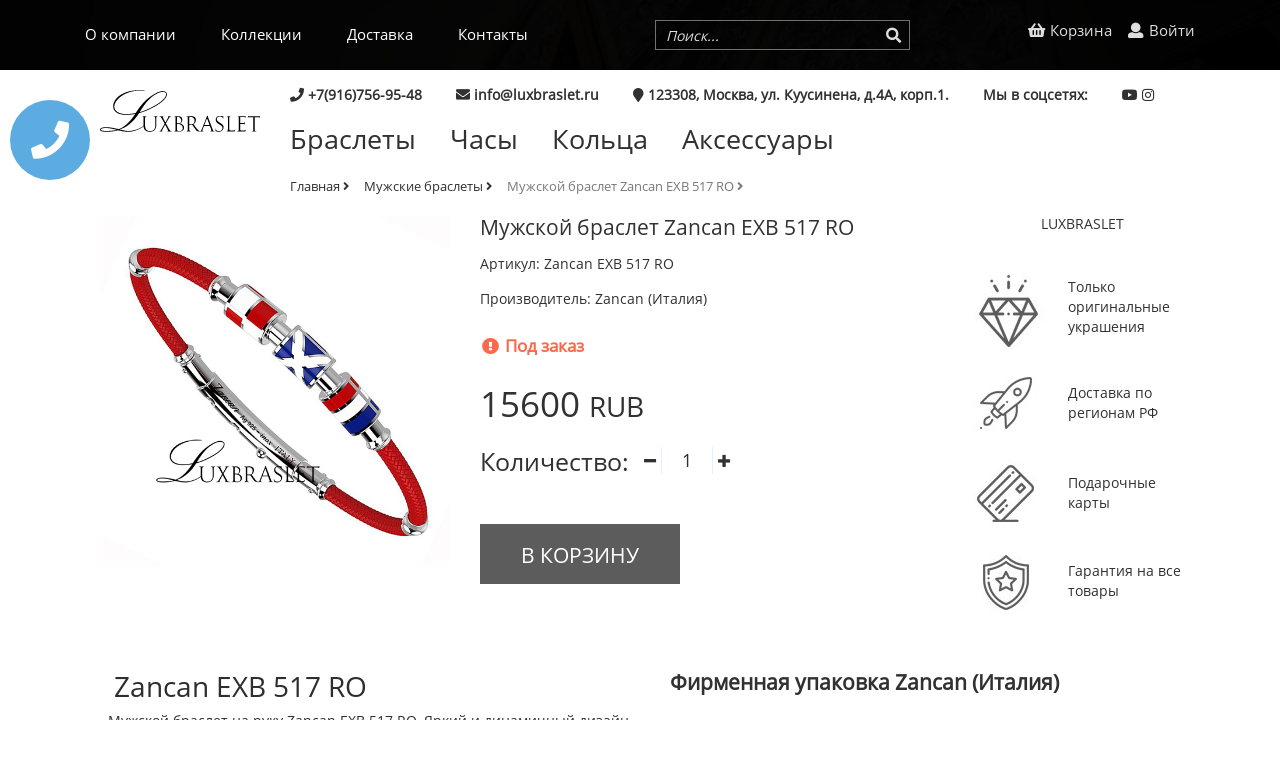

--- FILE ---
content_type: text/html
request_url: https://luxbraslet.ru/shop/tov/893/muzhskoy-braslet-zancan-exb-517-ro.html
body_size: 7335
content:
<!DOCTYPE html PUBLIC "-//W3C//DTD XHTML 1.0 Transitional//EN" "http://www.w3.org/TR/xhtml1/DTD/xhtml1-transitional.dtd">
<html xmlns="http://www.w3.org/1999/xhtml" prefix="og: http://ogp.me/ns#" lang="ru">
<head>
<meta http-equiv="Content-Type" content="text/html; charset=utf-8" />
<meta name="viewport" content="width=device-width, initial-scale=1" />
<script src="/templates/js/jq.js"></script>
<link rel="stylesheet" href="/templates/css/bootstrap.min.css" />
<link rel="stylesheet" href="/templates/css/bootstrap-theme.min.css" />
<link rel="stylesheet" href="/templates/css/style.css" />
<meta name="yandex-verification" content="75cb576d001934a0" />
<script src="/templates/js/bootstrap.min.js"></script>
<link href="https://use.fontawesome.com/releases/v5.0.7/css/all.css" rel="stylesheet">
<link rel="stylesheet" href="/templates/css/animate.css" />
<script src="/includes/java_apl.js"></script>
<meta name="p:domain_verify" content="1ffc641db9a3fc6d050f52dbd0d6b9a1"/>
<script>

!function(l,o,e){"use strict";l.fn.scrollUp=function(o){l.data(e.body,"scrollUp")||(l.data(e.body,"scrollUp",!0),l.fn.scrollUp.init(o))},l.fn.scrollUp.init=function(r){var s,t,c,i,n,a,d,p=l.fn.scrollUp.settings=l.extend({},l.fn.scrollUp.defaults,r),f=!1;switch(d=p.scrollTrigger?l(p.scrollTrigger):l("<a/>",{id:p.scrollName,href:"#top"}),p.scrollTitle&&d.attr("title",p.scrollTitle),d.appendTo("body"),p.scrollImg||p.scrollTrigger||d.html(p.scrollText),d.css({display:"none",position:"fixed",zIndex:p.zIndex}),p.activeOverlay&&l("<div/>",{id:p.scrollName+"-active"}).css({position:"absolute",top:p.scrollDistance+"px",width:"100%",borderTop:"1px dotted"+p.activeOverlay,zIndex:p.zIndex}).appendTo("body"),p.animation){case"fade":s="fadeIn",t="fadeOut",c=p.animationSpeed;break;case"slide":s="slideDown",t="slideUp",c=p.animationSpeed;break;default:s="show",t="hide",c=0}i="top"===p.scrollFrom?p.scrollDistance:l(e).height()-l(o).height()-p.scrollDistance,n=l(o).scroll(function(){l(o).scrollTop()>i?f||(d[s](c),f=!0):f&&(d[t](c),f=!1)}),p.scrollTarget?"number"==typeof p.scrollTarget?a=p.scrollTarget:"string"==typeof p.scrollTarget&&(a=Math.floor(l(p.scrollTarget).offset().top)):a=0,d.click(function(o){o.preventDefault(),l("html, body").animate({scrollTop:a},p.scrollSpeed,p.easingType)})},l.fn.scrollUp.defaults={scrollName:"scrollUp",scrollDistance:300,scrollFrom:"top",scrollSpeed:300,easingType:"linear",animation:"fade",animationSpeed:200,scrollTrigger:!1,scrollTarget:!1,scrollText:"",scrollTitle:!1,scrollImg:!1,activeOverlay:!1,zIndex:2147483647},l.fn.scrollUp.destroy=function(r){l.removeData(e.body,"scrollUp"),l("#"+l.fn.scrollUp.settings.scrollName).remove(),l("#"+l.fn.scrollUp.settings.scrollName+"-active").remove(),l.fn.jquery.split(".")[1]>=7?l(o).off("scroll",r):l(o).unbind("scroll",r)},l.scrollUp=l.fn.scrollUp}(jQuery,window,document);

$(function(){
  $.scrollUp();
});
function openmenu()
{
	document.getElementById("mb").style.display="block";
	document.getElementById("mb2").className="openedmenu fadeInLeft animated";
}
function closemenu()
{
	document.getElementById("mb").style.display="none";
	document.getElementById("mb2").className="openedmenu";
}
function opencall(){
	document.getElementById("scrollup2").className="scrollup2";
	document.getElementById("phone-icon").style.display="none";
	document.getElementById("callform").style.display="block";}
function closecall(){
	document.getElementById("scrollup2").className="";
	document.getElementById("phone-icon").style.display="block";
	document.getElementById("callform").style.display="none";}
function sendcall()
{
	var name=document.getElementById("callname").value;
	var phone=document.getElementById("callphone").value;
	var text=document.getElementById("calltext").value;
	aj('callform', '/includes/ajax.php', 'sendcall', name+'/'+phone+'/'+text);
	setTimeout(closecall, 3000);
}
</script>

<script type="application/ld+json">
{
  "@context": "http://schema.org/",
  "@type": "Product",
  "name": "Мужской браслет Zancan EXB 517 RO",
  "image": "https://luxbraslet.ru//media/shop/thumb/1689265427.jpg",
  "description": "Купить мужской браслет Zancan EXB 517 RO (красный кевлар и серебро) по выгодной цене в официальном магазине в Москве.",
  "mpn": "Zancan EXB 517 RO",
  "brand": {
    "@type": "Thing",
    "name": "Zancan (Италия)"
  },
  "offers": {
    "@type": "Offer",
    "priceCurrency": "RUB",
    "price": "15600",
    "priceValidUntil": "2027-01-22",
    "itemCondition": "http://schema.org/NewCondition",
    "availability": "http://schema.org/InStock",
    "seller": {
      "@type": "Organization",
      "name": "luxbraslet"
    }
  }
}
</script>

<link rel="apple-touch-icon" sizes="180x180" href="/templates/apple-touch-icon.png">
<link rel="icon" type="image/png" sizes="32x32" href="/templates/favicon-32x32.png">
<link rel="icon" type="image/png" sizes="16x16" href="/templates/favicon-16x16.png">
<link rel="manifest" href="/templates/manifest.json">
<link rel="mask-icon" href="/templates/safari-pinned-tab.svg" color="#5bbad5">
<meta name="theme-color" content="#1e1e1e">

<title>Мужской браслет Zancan EXB 517 RO (красный) купить</title><meta name="keywords" content="Мужской браслет Zancan EXB 517 RO купить по выгодной цене в Москве" /><meta name="description" content="Купить мужской браслет Zancan EXB 517 RO (красный кевлар и серебро) по выгодной цене в официальном магазине в Москве." />
<meta property="og:title" content="Мужской браслет Zancan EXB 517 RO (красный) купить" />
		<meta property="og:type" content="product.item" />
		      <meta property="og:image" content="https://luxbraslet.ru/media/shop/1689265427.jpg">
			  <meta property="og:url" content="https://luxbraslet.ru/shop/tov/893/muzhskoy-braslet-zancan-exb-517-ro.html" />
              <meta property="og:image:secure_url" content="https://luxbraslet.ru/media/shop/1689265427.jpg">
			  <meta property="og:description" content="Мужской браслет на красном плетёном кевларе со вставками эмалированного серебра Zancan EXB 517 RO. Ручная работа. Фирменная упаковка."></head>

<body style="height:100%;">
<div id="scrollup2" class=""><a href="#null" id="phone-icon" style="color: rgb(255, 255, 255); display: block;" onclick="opencall()"><i class="fa fa-phone" aria-hidden="true"></i></a>
<div id="callform" style="display: none;">
<table width="100%" border="0" cellspacing="0" cellpadding="0">
  <tbody><tr>
    <td width="12%">&nbsp;</td>
    <td width="88%" align="right"><a href="#null" style="color:#FFF; font-size:80%;" onclick="closecall()"><i class="fa fa-times" aria-hidden="true"></i></a></td>
  </tr>
  <tr>
    <td colspan="2"><input type="text" placeholder="Имя" id="callname" class="input-call"></td>
    </tr>
  <tr>
    <td colspan="2"><input type="text" placeholder="Телефон" id="callphone" class="input-call"></td>
    </tr>
  <tr>
    </tr><tr>
    <td colspan="2" align="center"><span style="color:#FFF; font-size:40%;">Сообщение</span></td>
    </tr>
  <tr>
    <td colspan="2"><textarea class="input-call" id="calltext">&nbsp;</textarea></td>
    </tr>
  <tr>
    <td colspan="2"><a href="#null" onclick="sendcall()" style="color:#FFF; font-size:45%; line-height:50px; text-align:center; width:200px; display:block; height:50px; margin-left:auto; margin-right:auto; border:2px solid #FFF; text-transform:uppercase;">Жду звонка!</a></td>
    </tr>
</tbody></table>
<!--<a href="#null" onclick="ggg()">sdf</a>-->
</div>
</div>
<div class="mobmenuholder" id="mb">
<div class="openedmenu" id="mb2">
	<a href="#null" class="closef" onclick="closemenu()">×</a>
    <ul><li><a href="/o-kompanii.html">О компании</a></li><li><a href="/shop/cat/0/">Каталог</a></li><li><a href="/muzhskie-braslety-zancan-italy.html">Коллекции Zancan</a></li><li><a href="/dostavka.html">Доставка</a></li><li><a href="/kontakty.html">Наши контакты</a></li></ul></div>
</div>
<div class="topline">
	<div class="menuline">
    	<div class="container">
        	<div class="col-md-6">
            	<nav class="mod_menu"  role="navigation">
                <ul><li><a href="/o-kompanii.html">О компании</a></li><li><a href="/muzhskie-braslety-zancan-italy.html">Коллекции</a></li><li><a href="/dostavka.html">Доставка</a></li><li><a href="/kontakty.html">Контакты</a></li></ul>
                </nav>
            </div>
            <div class="col-md-3">
            	<div class="inputsearch">

                <form enctype="multipart/form-data" method="post" action="/search/redir" id="searhform"><a href="#null" onclick="document.getElementById('searhform').submit()" class="searchicon"><span class="fa-fw select-all fas"></span></a><input type="search" name="search" placeholder="Поиск..." />
                <input type="submit" style="display:none" />
                </form></div>
            </div>
            <div class="lmob">
            <a href="#null" class="bars" onclick="openmenu()"><i class="fa fa-bars"></i></a>
            </div>
            <div class="col-md-3 rmob">
            	<div class="cabinet"><a href="/shop/basket/"><span class="fa-fw select-all fas"></span> Корзина</a> 
                                <a href="/Auth/general/"><span class="fa-fw select-all fas"></span> Войти</a>
                                </div>
            </div>
            <div class="clear"></div>
        </div>
        
        
    </div>
         </div>
    <div class="container">
	 <div class="container">
	<div class="col-md-2">
    	<div class="logo2"><a href="/"></a><object style="cursor:pointer;" type="image/svg+xml" data="/templates/images/logo.svg" id="object" class="icon"></object></div>
           </div>
    <div class="col-md-10">
		<div class="ftr">
            <span class="cont"><i class="fa fa-phone" aria-hidden="true"></i> +7(916)756-95-48 </span><span class="cont"><i class="fa fa-envelope" aria-hidden="true"></i> info@luxbraslet.ru </span><span class="cont"><i class="fa fa-map-marker" aria-hidden="true"></i> 123308, Москва, ул. Куусинена, д.4А, корп.1. </span>
            <span class="cont">Мы в соцсетях:</span>
            <a class="soc" href="https://www.youtube.com/channel/UCCsVnCrj7XjFwrQnjNhp8aA" rel="co-worker" target="_blank" title="youtube"><i class="fab fa-youtube"></i></a>
                	
                    <a class="soc" href="https://www.instagram.com/luxbraslet/" rel="co-worker" target="_blank" title="instagram"><i class="fab fa-instagram"></i></a>
            
        </div>
            
    	<div class="submenu">
<ul><li><a href="/shop/cat/51/muzhskie-braslety.html">Браслеты</a></li><li><a href="/shop/cat/52/chasy-naruchnye.html">Часы</a></li><li><a href="/shop/cat/53/kol-ca-i-podveski.html">Кольца</a></li><li><a href="/shop/cat/54/muzhskie-aksessuary.html">Аксессуары</a></li></ul>       </div>
    <div class="clear"></div>
          <div class="bredcrumbs">

<ul>
<li><a href="/">Главная <i class="fa fa-angle-right" aria-hidden="true"></i></a></li>
    <li><a href="/shop/cat/51/muzhskie-braslety.html">Мужские браслеты <i class="fa fa-angle-right" aria-hidden="true"></i></a></li><li><a href="/shop/tov/893/muzhskoy-braslet-zancan-exb-517-ro.html"  class="activebr">Мужской браслет Zancan EXB 517 RO <i class="fa fa-angle-right" aria-hidden="true"></i></a></li>    
        </ul>
    </div>  
    
    </div>
    <div class="clear"></div>
</div>
<main role="main"> 
<link href="/templates/css/jquery.lightbox-0.5.css" rel="stylesheet" type="text/css" />
<script type="text/javascript" src="/templates/js/jquery.lightbox-0.5.js"></script>
<script type="text/javascript">
jQuery(function(){
	jQuery(".lb").lightBox();
});
</script>
<!--<script type="text/javascript" src="https://vk.com/js/api/openapi.js?152"></script>-->
<script type="text/javascript">
function plus()
{
	var num = (parseInt)(document.getElementById("col").value);
	document.getElementById("col").value=(num+1);
	changeprice2(document.getElementById("col").value=(num+1));
}
function minus()
{
	var num = (parseInt)(document.getElementById("col").value);
	if(num!=1)
	{
	document.getElementById("col").value=(num-1);
	changeprice2(document.getElementById("col").value=(num-1));
	}
}
function changeprice(id, i){
	var id_tov=893;
	var colchar=(parseInt)(document.getElementById("i").value);
	var charid='';
	var col=(parseInt)(document.getElementById("col").value);
	for (var a=0;a<=colchar; a++)
	{
		
		if(a!=i)
		{
			charid=charid+document.getElementById("par_"+a).value+';';
		}
	}
	
	charid=charid+id;
	
	aj('price_val', '/includes/ajax.php', 'changeprice', id_tov+'/'+col+'/'+charid);
	
	}
function changeprice2(col){
	var id_tov=893;
	var colchar=(parseInt)(document.getElementById("i").value);
	var charid='';
	for (var a=0;a<=colchar; a++)
	{
			charid=charid+document.getElementById("par_"+a).value+';';
	}
	charid=charid;
	
	aj('price_val', '/includes/ajax.php', 'changeprice2', id_tov+'/'+col+'/'+charid);
	
	}
</script>
<style>
.modal-backdrop.show {
    opacity: .5;
}
.modal-open {
    overflow: hidden;
}
.modal-header .close {
    margin-top: -24px;}
.modal-title {
	font-size:100%;
	text-align:center;}
</style>
<div class="container" itemscope itemtype="http://schema.org/Product">
	<div class="col-md-4" style="margin-top:20px;">
    	<div class="sliderimg"><a href="/media/shop/1689265427.jpg"  class="lb" data-title="Мужской браслет Zancan EXB 517 RO" ><img itemprop="image" src="/media/shop/1689265427.jpg" alt="Мужской браслет Zancan EXB 517 RO" width="100%"  class="img-fluid"/></a></div>
        <div class="dopimg">
          
        <div class="clear"></div>
        </div>
    </div>
    <div class="col-md-5">
    <form enctype="multipart/form-data" method="post" action="/shop/submit_tov/893" id="sub" name="sub">
        <div class="detailed">
            <h1 itemprop="name">Мужской браслет Zancan EXB 517 RO</h1>
            
        </div>
        <div class="articul" itemprop="sku">Артикул: Zancan EXB 517 RO</div>
        <div class="articul" itemprop="brand">Производитель: Zancan (Италия)</div>
                <div style="height:25px;"></div>
                <div class="vnal2"><span class="fa-fw select-all fas"></span> Под заказ</div>        <div class="detprice" id="price_val" itemprop="offers" itemscope itemtype="http://schema.org/Offer">

		<span itemprop="price">
		15600</span>  <span class="sp2" itemprop="priceCurrency">RUB</span></div>
                <input type="hidden" name="i" id="i" value="-1" />
        <input type="hidden" name="baseprice" id="baseprice" value="15600" />
        <div class="parameters">
        <table style="border:none;">
            <tr>
                <td>
               	 Количество: 
                </td>
                <td>
                    <table style="margin-left:10px;">
                        <tr>
                            <td style="border-right:1px solid #dff3ff;"><a href="#null" onclick="minus()" class="plus"><i class="fa fa-minus fa-1" aria-hidden="true"></i></a></td>
                            <td><input type="text" value="1" id="col" name="col" class="inputplus" /></td>
                            <td style="border-left:1px solid #dff3ff;"><a href="#null" onclick="plus()" class="plus"><i class="fa fa-plus fa-1" aria-hidden="true"></i></a></td>
                        </tr>
                    </table>
                </td>
            </tr>
        </table>
        </div>
        
        <div class="kupitbut"><input type="submit" value="В корзину" onclick="ym(54523303, 'reachGoal', 'v_korzinu'); return true;" /></div>
        </form>
    </div>
    <div class="col-md-3">
    <div class="scubacontext">
        	<h2 style="text-transform:uppercase; text-align:center">Luxbraslet</h2>
            <table style="margin-top:25px;">
            	<tr>
                	<td width="71" style="padding:10px;"><a href="/original-nye-ukrasheniya-zancan.html"><img src="/templates/images/fineicons1.jpg" /></a></td>
                    <td style="padding:10px;"><a href="/original-nye-ukrasheniya-zancan.html">Только оригинальные украшения</a></td>
                </tr>
            	<tr>
                	<td width="71" style="padding:10px;"><a href="/dostavka.html"><img src="/templates/images/fineicons2.jpg" /></a></td>
                    <td style="padding:10px;"><a href="/dostavka.html">Доставка по регионам РФ</a></td>
                </tr>
            	<tr>
                	<td width="71" style="padding:10px;"><a href="/podarochnye-karty.html"><img src="/templates/images/fineicons3.jpg" /></a></td>
                    <td style="padding:10px;"><a href="/podarochnye-karty.html">Подарочные карты</a></td>
                </tr>
            	<tr>
                	<td width="71" style="padding:10px;"><a href="/garantiynoe-obsluzhivanie.html"><img src="/templates/images/fineicons4.jpg" /></a></td>
                    <td style="padding:10px;"><a href="/garantiynoe-obsluzhivanie.html">Гарантия на все товары</a></td>
                </tr>
            </table>
        </div>

	    	
    </div>
    <div class="clear"></div>
    
    <div class="pol">
    <div class="col-md-6">
    	
        <p itemprop="description">
 	<h2>&nbsp; Zancan EXB 517 RO</h2>
<p>&nbsp; Мужской браслет на руку Zancan EXB 517 RO. Яркий и динамичный дизайн браслета из коллекции Regata, идеально подойдет для энергичного мужчины.</p>
<p>&nbsp;Браслет выполнен из прочного плетёного кевлара яркого красного цвета. Такой же материал используется для плетения морских канатов. Серебряные вставки выполнены в виде эмалированных флагов.</p>
<p>&nbsp; Регулируемая на три размера застежка изготовлена из высококачественной нержавеющей стали. Все украшения Zancan имеют высокое качество исполнения и неповторимый дизайн с присущей Итальянцам роскошью.</p>
<h3>&nbsp;Характеристики Zancan EXB 517 RO:</h3>
<ul>
<li>Серебро Ag&nbsp; 925 пробы (4,5 гр.)</li>
<li>Материал изготовления основы - кевлар.</li>
<li>Материал изготовления замка - нержавеющая полированная сталь.</li>
<li>Максимальная ширина браслета 6.5 мм.</li>
<li>Размер браслета регулируется &ndash; 19,20,21.</li>
<li>Фабричное производство.</li>
<li>Ручная сборка изделия.</li>
<li>Подарочная упаковка.</li>
<li>Производство &ndash; Италия.</li>
</ul>
<h3><a href="/kollekciya-muzhskih-brasletov-zancan---regata.html"><strong>Коллекция мужских браслетов Zancan Regata</strong></a></h3>       
        </p>
    </div>
    <div class="col-md-6">
    <h3><strong>Фирменная упаковка Zancan (Италия)</strong></h3>
<p><img src="/media/uploaded/1632226367.jpg" alt="Упаковка браслетов Zancan" width="100%" /></p>    	<!--<h2>Отзывы</h2>
<script type="text/javascript">
  VK.init({apiId: 6437968, onlyWidgets: true});
</script>-->

<!-- Put this div tag to the place, where the Comments block will be -->
<!--<div id="vk_comments"></div>
<script type="text/javascript">
VK.Widgets.Comments("vk_comments", {limit: 10, attach: "*"});
</script>-->


    </div>
    <div class="clear"></div>
    <div class="pol">
    	<h2 align="center">Вам может понравиться.</h2>
        
        
    </div>
<div class="tov_container">

<div class="col-md-3 tovt">
	<a  itemprop="isRelatedTo" href="/shop/tov/634/muzhskoy-braslet-iz-serebra-zancan-italy-exb-681.html" class="mmm">
        	<div class="tov_img">
            
            	<img src="/media/shop/thumb/1529435447.jpg">
            </div>
            <div class="tovname">Мужской браслет из серебра Zancan Italy EXB 681</div>
            <div class="tovtext">
            Мужской браслет из серебра Zancan Italy EXB 681. Производство Италия - ручная работа. В комплекте фирменная упаковка.
            </div>
            <div class="prpr">
                <div class="col-md-6 price">23900 <span>RUB</span></div>
                <div class="col-md-6"><a href="/shop/tov/634/muzhskoy-braslet-iz-serebra-zancan-italy-exb-681.html" class="purchase">В корзину</a></div>
                <div class="clear"></div>
            </div>
			</a>
        </div>		
		
<div class="col-md-3 tovt">
	<a  itemprop="isRelatedTo" href="/shop/tov/844/muzhskoy-braslet-iz-kevlara-i-serebra-zancan-exb-918.html" class="mmm">
        	<div class="tov_img">
            
            	<img src="/media/shop/thumb/1592683866.jpg">
            </div>
            <div class="tovname">Мужской браслет из кевлара и серебра Zancan EXB 918</div>
            <div class="tovtext">
            Мужской браслет из кевлара и серебра Zancan EXB 918. Масса серебра в украшении 6.5 грамм. Размер регулируется в трёх положениях.
            </div>
            <div class="prpr">
                <div class="col-md-6 price">12800 <span>RUB</span></div>
                <div class="col-md-6"><a href="/shop/tov/844/muzhskoy-braslet-iz-kevlara-i-serebra-zancan-exb-918.html" class="purchase">В корзину</a></div>
                <div class="clear"></div>
            </div>
			</a>
        </div>		
		
<div class="col-md-3 tovt">
	<a  itemprop="isRelatedTo" href="/shop/tov/846/muzhskoy-braslet-kevlar-i-serebro-zancan-exb-523-az.html" class="mmm">
        	<div class="tov_img">
            
            	<img src="/media/shop/thumb/1592735988.jpg">
            </div>
            <div class="tovname">Мужской браслет кевлар и серебро Zancan EXB 523 AZ</div>
            <div class="tovtext">
            Мужской браслет кевлар и серебро Zancan EXB 523 AZ. Прочная основа из плетёных волокон кевлара. Две серебряные вставки с яркой эмалью.
            </div>
            <div class="prpr">
                <div class="col-md-6 price">15600 <span>RUB</span></div>
                <div class="col-md-6"><a href="/shop/tov/846/muzhskoy-braslet-kevlar-i-serebro-zancan-exb-523-az.html" class="purchase">В корзину</a></div>
                <div class="clear"></div>
            </div>
			</a>
        </div>		
		
<div class="col-md-3 tovt">
	<a  itemprop="isRelatedTo" href="/shop/tov/891/muzhskoy-braslet-s-cherepom-zancan-exb-626-bi.html" class="mmm">
        	<div class="tov_img">
            
            	<img src="/media/shop/thumb/1632070390.jpg">
            </div>
            <div class="tovname">Мужской браслет с черепом Zancan EXB 626-BI</div>
            <div class="tovtext">
            Мужской браслет Zancan EXB 626-BI. Браслет имеет кевларовую основу, центральную вставку в виде черепа из серебра и боковые вставки их эмалированных флагов.
            </div>
            <div class="prpr">
                <div class="col-md-6 price">22600 <span>RUB</span></div>
                <div class="col-md-6"><a href="/shop/tov/891/muzhskoy-braslet-s-cherepom-zancan-exb-626-bi.html" class="purchase">В корзину</a></div>
                <div class="clear"></div>
            </div>
			</a>
        </div>		
		 
        <div class="clear"></div>
        </div>
        
    </div>
</div>
       
        

<script>
function add_to_cart(id)
{
	aj('result', '/includes/ajax.php', 'add_to_cart', id);
	alert('Товар добавлен в корзину!');
}

</script><div class="clear"></div>
</main></div>
            
<div class="black">
	<div class="container">
                     <div class="sep"></div>
        
        <footer class="footer" role="contentinfo">
        	<div class="col-md-3">
            	<div class="footerheader">Luxbraslet</div>
                                +7 (991) 412-99-99<br />
                info@luxbraslet.ru<br />

	

            </div>
            <div class="col-md-3">
            	<div class="footerheader">О компании</div>
				<ul><li><a href="/section/28">Статьи</a></li><li><a href="/section/12">Новости</a></li><li><a href="/kontakty.html">Контакты</a></li></ul>            </div>
            <div class="col-md-3">
            	<div class="footerheader">Каталог</div>
                <ul><li><a href="/shop/cat/51/muzhskie-braslety.html">Мужские браслеты</a></li><li><a href="/shop/cat/52/chasy-naruchnye.html">Часы наручные</a></li><li><a href="/shop/cat/53/kol-ca-i-podveski.html">Кольца и подвески</a></li><li><a href="/shop/cat/54/muzhskie-aksessuary.html">Мужские аксессуары</a></li><li><a href="https://luxbraslet.ru/shop/cat/129/muzhskie-kulony.html">Мужские кулоны</a></li></ul>            </div>
            <div class="col-md-3" align="right">
            	<div class="footerheader" align="right">Мы в соцсетях</div>
                <div class="soc">
               <a href="https://www.youtube.com/channel/UCCsVnCrj7XjFwrQnjNhp8aA" rel="co-worker" target="_blank" title="youtube"><i class="fab fa-youtube"></i></a>
                	
                    <a href="https://www.instagram.com/luxbraslet/" rel="co-worker" target="_blank" title="instagram"><i class="fab fa-instagram"></i></a>
                    
                </div>
                
                <!--LiveInternet counter--><script type="text/javascript">
document.write("<a href='//www.liveinternet.ru/click' "+
"target=_blank><img src='//counter.yadro.ru/hit?t57.6;r"+
escape(document.referrer)+((typeof(screen)=="undefined")?"":
";s"+screen.width+"*"+screen.height+"*"+(screen.colorDepth?
screen.colorDepth:screen.pixelDepth))+";u"+escape(document.URL)+
";h"+escape(document.title.substring(0,150))+";"+Math.random()+
"' alt='' title='LiveInternet' "+
"border='0' width='88' height='31'><\/a>")
</script><!--/LiveInternet-->
            </div>
            <div class="clear"></div>
            <div class="sep"></div>
        </footer>
    </div>
</div>

<div itemscope itemtype="http://schema.org/Organization">
  <meta itemprop="name" content="LuxBraslet">
  <div itemprop="address" itemscope itemtype="http://schema.org/PostalAddress">
	<meta itemprop="addressLocality" content="Москва">
  </div>
  <meta itemprop="telephone" content="+7(991) 412-99-99">
  <meta itemprop="email" content="info@luxbraslet.ru">
</div>

    
                 <!-- Yandex.Metrika counter -->
<script type="text/javascript" >
   (function(m,e,t,r,i,k,a){m[i]=m[i]||function(){(m[i].a=m[i].a||[]).push(arguments)};
   m[i].l=1*new Date();k=e.createElement(t),a=e.getElementsByTagName(t)[0],k.async=1,k.src=r,a.parentNode.insertBefore(k,a)})
   (window, document, "script", "https://mc.yandex.ru/metrika/tag.js", "ym");

   ym(54523303, "init", {
        clickmap:true,
        trackLinks:true,
        accurateTrackBounce:true,
        webvisor:true
   });
</script>
<noscript><div><img src="https://mc.yandex.ru/watch/54523303" style="position:absolute; left:-9999px;" alt="" /></div></noscript>
<!-- /Yandex.Metrika counter -->
</body>
</html>


--- FILE ---
content_type: text/css
request_url: https://luxbraslet.ru/templates/css/style.css
body_size: 3783
content:
@font-face {font-family: "Open Sans";
    src: url("../fonts/OpenSansRegular.ttf");}
html, body {
	background-color:#FFF;
	font-family: "Open Sans";
}
.coments {
    margin-top: 20px;
}
.pagination>.active>a, .pagination>.active>span, .pagination>.active>a:hover, .pagination>.active>span:hover, .pagination>.active>a:focus, .pagination>.active>span:focus
{
	background-color: #343434;
    border-color: #343434;
}
.bp4 {border-radius:15px;width:40%; padding:10px;
margin-top:20px; border:2px solid #5186a5; margin-left:auto; margin-right:auto;}
#scrollup2 {
    font-size: 272%;
    color: #FFF;
    position: fixed;
    opacity: 0.8;
    padding: 21px 21px 50px;
    background: #3498db;
    border-radius: 50%;
    -webkit-border-radius: 50%;
    -moz-border-radius: 50%;
    width: 80px;
    height: 80px;
    z-index: 1000;
    left: 10px;
    top: 100px;
    cursor: pointer;
}
.scrollup2 {
    color: #FFF;
    position: fixed;
    opacity: 0.8;
    padding: 20px 22px 10px;
    background: #3498db;
    border-radius: 10px!important;
    -webkit-border-radius: 10px!important;
    -moz-border-radius: 10px!important;
    width: 310px!important;
    height: auto!important;
    z-index: 1000;
    left: 10px;
    top: 150px;
    transition: 1s;
}
/* ----------------------------------------
    Lab specific: scrollUp
---------------------------------------- */

#scrollUp {
    background-image: url(../images/top.png);
    bottom: 20px;
    right: 20px;
    width: 38px;
    height: 38px;
}

.input-call {
    margin-bottom: 15px;
    width: 262px;
    height: 42px;
    color: #333!important;
    padding-left: 10px;
    font-size: 40%;
    border: none;
}

.ftr {
    margin-top: 15px;
    margin-bottom: 15px;
}
.cont {
    color: #313131;
    font-size: 100%;
    font-weight: 600;
    padding-right: 30px;
}
.submenu ul {
    margin: 0;
    padding: 0;
}
.submenu ul li {
    list-style: none;
    float: left;
}
.submenu ul li {
    padding-right: 34px;
}
.submenu ul li a {
    font-family: "Open Sans";
    text-align: center;
    margin-top: 10px;
    font-size: 195%;
    color: #313131;
}
.bredcrumbs {
    margin-top: 18px;
}
.bredcrumbs ul {
    margin: 0;
    padding: 0;
}
.bredcrumbs ul li {
    list-style: none;
    padding-right: 15px;
    float: left;
}
.bredcrumbs ul li a {
    font-family: "Open Sans";
    font-size: 90%;
    color: #313131;
}
.activebr {
    color: #797979!important;
}
.logo2 {
	position:relative;
	padding-bottom:13px;
    margin-top: 20px;
    text-align: center;
}
.logo2 a{
	position:absolute;
	content:'';
	width:100%;
	height:100%;
	z-index:1;
	left:0;
	top:0;}
.catslink {
    line-height: 49px;
    height: 16px;
    background-repeat: no-repeat;
    background-position: left 5px;
    font-family: "Open Sans";
    font-size: 118%;
    text-decoration: none;
    text-transform: uppercase;
    color: #313131;
}
.tov_container a:hover, .tov_container a:focus {
	text-decoration:none;}
.purchase:hover {
	text-decoration:none;
	color:#FFF;}
.menucat {
    margin-top: 20px;
        border: 2px solid #eeeeef;
    border-radius: 5px;
}
.marker {
	position:absolute;
	right:1px;}
.menucat ul {
    margin: 0;
    padding: 0;
}
.vnal {
	color:#99ba00;
	font-size:120%;
	font-weight:bold;
	padding-bottom:7px;}
.vnal2 {
	color:#fd674a;
	padding-bottom:7px;
	font-size:120%;
	font-weight:bold;}
.menucat ul li {
    list-style: none;
    padding-top: 10px;
    padding-bottom: 10px;
    padding-left: 10px;
    padding-right: 10px;
    border-bottom: 1px solid #e5e6e6;
}
.menucat ul li a {
    font-family: "Open Sans";
    color: #313131;
    font-size: 100%;
}
.sort {
    padding: 5px;
    margin-top: 20px;
    background-color: #dddddd;
    border-radius: 5px;
}
.text1 {
    font-family: "Open Sans";
    font-size: 90%;
    color: #313131;
}
.sortselect {
    cursor: pointer;
    font-family: "Open Sans";
    -webkit-appearance: none;
    font-size: 90%;
    color: #313131;
    border: none;
    background-color: transparent;
    margin-left: 20px;
}
.selectarrow {
    color: #313131;
}
.tov_container {
    margin-top: 40px;
}
.tov_img2 {
    height: 252px;
    text-align: center;
}
.tov_img2 img {
    max-height: 252px;
    max-width: 211px;
}
.catname2 {
    font-family: "Open Sans";
    font-size: 95%;
    padding-top: 10px;
    height: 100px;
    text-align: center;
    font-weight: 600;
    color: #313131;
    text-transform: uppercase;
}
h3, h1 {
    font-family: "Open Sans";
    font-size: 150%;
    color: #313131;
}
.tov_img {
    position: relative;
    text-align: center;
    height: 252px;
    background-color: #eeeeee;
}
.tov_img img {
    max-height: 252px;
    max-width: 242px;
}
.tovname {
    height: 70px;
    font-family: "Open Sans";
    font-size: 110%;
    font-weight: 600;
    margin-top: 10px;
    color: #313131;
}
.tovtext {
    color: #7a7a7a;
    font-family: "Open Sans";
    font-size: 90%;
    height: 90px;
    margin-top: 10px;
}
.prpr {
    margin-bottom: 45px;
    margin-top: 15px;
}
.price {
    padding: 0;
    color: #e74c3c;
    font-family: "Open Sans";
    font-size: 150%;
}
.price span {
    font-family: "Open Sans";
    font-size: 80%;
    color: #313131;
}
.purchase {
    color: #FFF;
    line-height: 29px;
    display: block;
    height: 29px;
    background-color: #5d5c5c;
    font-size: 100%;
    text-transform: uppercase;
    text-align: center;
    text-decoration: none;
}
.dopimg {
    padding-top: 5px;
}
.articul {
    font-family: "Open Sans";
    color: #313131;
    font-size: 100%;
    margin-top: 15px;
    font-weight: lighter;
}
.detprice {
    font-family: "Open Sans";
    color: #313131;
    font-size: 248%;
    margin-top: 15px;
}
.sp2 {
    font-size: 80%;
}
.parameters {
    font-family: "Open Sans";
    color: #313131;
    font-size: 180%;
    margin-top: 15px;
}
.parameters select {
    font-family: "Open Sans";
    color: #313131;
    background-color: transparent;
    border: none;
}
.inputplus {
    border: none;
    outline: none;
    width: 50px;
    text-align: center;
    font-size: 70%;
}
.plus {
    padding-left: 5px;
    padding-right: 5px;
    color: #313131;
    font-size: 55%;
}
.purchasesuccess {
    border-radius: 15px;
    width: 40%;
    padding: 10px;
    margin-top: 20px;
   
    margin-left: auto;
    margin-right: auto;
}
.basket_row {
    border: 1px solid #dadbdc;
}
.basket_name {
    font-family: "Open Sans";
    color: #0b0b0b;
    font-size: 117%;
    text-transform: none;
}
.art {
    font-family: "Open Sans";
    font-size: 85%;
    color: #5789a5;
}
.basket_name {
    font-family: "Open Sans";
    color: #0b0b0b;
    font-size: 117%;
    text-transform: none;
}
.price {
    padding: 0;
    color: #e74c3c;
    font-family: "Open Sans";
    font-size: 150%;
}
.colvo {
    border: 1px solid #dadbdc;
    width: 47px;
    height: 42px;
    text-align: center;
}
.alert {
    padding: 10px;
    border-radius: 10px;
    background-color: #ffdcdc;
    border: 1px solid #f6baba;
    font-family: "Open Sans";
    font-size: 100%;
    color: #6c6c6c;
}
.basket_text {
    font-family: "Open Sans";
    font-size: 100%;
    height: 39px;
    border: 1px solid #dadbdc;
    padding-left: 10px;
    width: 100%;
    margin-bottom: 5px;
}
.kupitbut a {
    display: block;
    width: 200px;
    height: 60px;
    text-align: center;
    text-decoration: none;
    color: #FFF;
    font-family: "Open Sans";
    font-size: 150%;
    text-transform: uppercase;
    background-color: #5d5c5c;
    line-height: 60px;
    margin-top: 45px;
}
.kupitbut input[type="submit"] {
    border: none;
    outline: none;
    display: block;
    width: 200px;
    height: 60px;
    text-align: center;
    text-decoration: none;
    color: #FFF;
    font-family: "Open Sans";
    font-size: 150%;
    text-transform: uppercase;
    background-color: #5d5c5c;
    line-height: 60px;
    margin-top: 45px;
}
.pol {
    margin-top: 25px;
}
.scubacontext {
    font-family: "Open Sans";
    color: #156ca1;
    font-size: 100%;
}
.scubacontext h2 {
    font-family: "Open Sans";
    color: #313131;
    font-size: 100%;
}
.scubacontext a {
    font-family: "Open Sans";
    color: #313131;
    font-size: 100%;
}


.logocom {
    width: 150px;
    border-radius: 50%;
    overflow: hidden;
    height: 150px;
    margin-left: auto;
    margin-right: auto;
}
.coment_text {
    font-family: "Open Sans";
    color: #2a2c2d;
    margin-top: 20px;
    text-align: center;
    font-size: 140%;
}
p {
    font-family: "Open Sans";
    font-size: 100%;
    color: #313131;
}
.coment_text span {
    color: #2e2e2e;
	font-style:italic;
    display: block;
    margin-top: 20px;
}
.leftrigth {
    text-align: center;
    font-size: 500%;
}
.leftrigth a {
    margin-right: 10px;
    margin-left: 10px;
    color: #2e2e2e;
}
h2 {
	font-size:200%;
	color:#2e2e2e;}
.whitep {
	font-size:140%;
	color:#FFF;
	padding-top:20px;
	padding-bottom:75px;}
.imageicon1 {
	text-align:center;
	padding-top:40px;}
.cabinet {
	padding-top:20px;
	text-align:right;}
.cabinet a{
	padding-left:10px;
	color: #dedede;
    font-size: 110%;}	
.searchicon {
    position: absolute;
    color: #dedede;
    font-size: 110%;
    right: 7px;
    top: 28px;}
.inputsearch {
	position:relative;
	padding-top:20px;}
.inputsearch input {
	background-color:transparent;
	height:30px;
	display:block;
	border:1px solid #707070;
	color:#dedede;
	font-style:italic;
	font-size:100%;
	padding-left:10px;
	width:100%;}
.inputsearch input::placeholder {
		color:#dedede;
	font-style:italic;
	font-size:100%;
	}
.clear {
	clear:both;}
.contactstop {
	padding-top:75px;
	padding-bottom:45px;
	text-align:center;}
.contactstop a{
	color:#FFF;
	text-decoration:none;
	font-size:150%;}
.grid {
	position: relative;
	margin: 0 auto;
	padding: 1em 0 4em;
	max-width: 1000px;
	list-style: none;
	text-align: center;
}
/***** Dexter *****/
/*---------------*/

figure.effect-dexter {
	background: -webkit-linear-gradient(top, rgba(37,141,200,1) 0%, rgba(104,60,19,1) 100%);
	background: linear-gradient(to bottom, rgba(37,141,200,1) 0%,rgba(104,60,19,1) 100%); 
}

figure.effect-dexter img {
	-webkit-transition: opacity 0.35s;
	transition: opacity 0.35s;
}

figure.effect-dexter:hover img {
	opacity: 0.4;
}

figure.effect-dexter figcaption::after {
	position: absolute;
	right: 30px;
	bottom: 30px;
	left: 30px;
	height: -webkit-calc(50% - 30px);
	height: calc(50% - 30px);
	border: 7px solid #fff;
	content: '';
	-webkit-transition: -webkit-transform 0.35s;
	transition: transform 0.35s;
	-webkit-transform: translate3d(0,-100%,0);
	transform: translate3d(0,-100%,0);
}

figure.effect-dexter:hover figcaption::after {
	-webkit-transform: translate3d(0,0,0);
	transform: translate3d(0,0,0);
}

figure.effect-dexter figcaption {
	padding: 3em;
	text-align: left;
}
figure.effect-dexter h2 {
color: #FFF;
    padding-left: 10px;
    padding-top: 10px;
	font-weight:normal!important;
	text-transform:none!important;
    font-size: 110%!important;}
figure.effect-dexter p {
	color:#FFF;
	position: absolute;
	right: 60px;
	bottom: 60px;
	left: 60px;
	opacity: 0;
	-webkit-transition: opacity 0.35s, -webkit-transform 0.35s;
	transition: opacity 0.35s, transform 0.35s;
	-webkit-transform: translate3d(0,-100px,0);
	transform: translate3d(0,-100px,0);
}

figure.effect-dexter:hover p {
	opacity: 1;
	-webkit-transform: translate3d(0,0,0);
	transform: translate3d(0,0,0);
}

/*---------------*/
/* Common style */
.grid figure {
	position: relative;
	float: left;
	overflow: hidden;
	

	width: 100%;
	background: #3085a3;
	text-align: center;
	cursor: pointer;
}

.grid figure img {
	position: relative;
	display: block;
/*	min-height: 100%;
	max-width: 100%;*/
	opacity: 0.8;
}

.grid figure figcaption {
	padding: 2em;
	color: #fff;
	font-size: 1.25em;
	-webkit-backface-visibility: hidden;
	backface-visibility: hidden;
}

.grid figure figcaption::before,
.grid figure figcaption::after {
	pointer-events: none;
}

.grid figure figcaption,
.grid figure figcaption > a {
	position: absolute;
	top: 0;
	left: 0;
	width: 100%;
	height: 100%;
}

/* Anchor will cover the whole item by default */
/* For some effects it will show as a button */
.grid figure figcaption > a {
	z-index: 1000;
	text-indent: 200%;
	white-space: nowrap;
	font-size: 0;
	opacity: 0;
}
.newp {
	font-size:280%;}
.grid figure h2 {
	font-size:200%;
	word-spacing: -0.15em;
	font-weight: bold;
}

.grid figure h2 span {
	font-weight: 800;
}

.grid figure h2,
.grid figure p {
	margin: 0;
}

.grid figure p {
	letter-spacing: 1px;
	/*font-size: 68.5%;*/
}
*, *:after, *:before { -webkit-box-sizing: border-box; box-sizing: border-box; }
.clearfix:before, .clearfix:after { display: table; content: ''; }
.clearfix:after { clear: both; }
/***** Bubba *****/
/*---------------*/

figure.effect-bubba {
	    background: #191818;
}

figure.effect-bubba img {
	height:auto!important;
	opacity: 0.4;
	-webkit-transition: opacity 0.35s;
	transition: opacity 0.35s;
}

figure.effect-bubba:hover img {
	opacity: 0.4;
}

figure.effect-bubba figcaption::before,
figure.effect-bubba figcaption::after {
	position: absolute;
	top: 30px;
	right: 30px;
	bottom: 30px;
	left: 30px;
	content: '';
	opacity: 0;
	-webkit-transition: opacity 0.35s, -webkit-transform 0.35s;
	transition: opacity 0.35s, transform 0.35s;
}

figure.effect-bubba figcaption::before {
	border-top: 1px solid #fff;
	border-bottom: 1px solid #fff;
	-webkit-transform: scale(0,1);
	transform: scale(0,1);
}

figure.effect-bubba figcaption::after {
	border-right: 1px solid #fff;
	border-left: 1px solid #fff;
	-webkit-transform: scale(1,0);
	transform: scale(1,0);
}
.soc {
	color:#313131;
	text-align:right;}
.soc a {
	font-size:150%;
	color:#FFF;}
.footerheader {
	font-size:150%;
	padding-bottom:30px;}
.footer {
	font-size:100%;
	color:#FFF;
	line-height:25px;}
.footer ul{
	padding:0;
	margin:0;}
.footer ul li{
	list-style:none;}
.footer ul li a{
	color:#FFF;
	text-decoration:none;
	line-height:25px;}
figure.effect-bubba h2 {
	padding-top: 30%;
	color:#FFF;
	-webkit-transition: -webkit-transform 0.35s;
	transition: transform 0.35s;
	-webkit-transform: translate3d(0,-20px,0);
	transform: translate3d(0,-20px,0);
}

figure.effect-bubba p {
	padding-top:40px;
	/*padding: 20px 2.5em;*/
	opacity: 0;
	-webkit-transition: opacity 0.35s, -webkit-transform 0.35s;
	transition: opacity 0.35s, transform 0.35s;
	-webkit-transform: translate3d(0,20px,0);
	transform: translate3d(0,20px,0);
}

figure.effect-bubba:hover figcaption::before,
figure.effect-bubba:hover figcaption::after {
	opacity: 1;
	-webkit-transform: scale(1);
	transform: scale(1);
}

figure.effect-bubba:hover h2,
figure.effect-bubba:hover p {
	opacity: 1;
	color:#FFF;
	-webkit-transform: translate3d(0,0,0);
	transform: translate3d(0,0,0);
}

/*---------------*/	
.sep {
	height:40px;}
.black {
	background-color:#000;}
.maintop {
	font-size:250%;
	color:#FFF;
	text-align:center;
	padding-bottom:22px;}
.podpis {
	color:#dedede;
	text-align:center;
	font-size:125%;}
.contactstop2 {
	padding-bottom:45px;
	text-align:center;}
.contactstop2 a{
	color:#FFF;
	text-decoration:none;
	font-size:150%;}	
.pd {
	padding-left:100px;}
.logo {
	padding-top:50px;
	text-align:center;}
.nameimage {
	position:relative;
	text-align:center;
	color:#dedede;
	text-transform:uppercase;
	font-size:130%;}
.leftdiamond {
	position:absolute;
	left:-27px;}
.rightdiamond{
	position:absolute;
	right:-27px;}
.topline {
	background-image:url(../images/topbg.jpg);
	background-repeat:no-repeat;
	background-size:cover;}
.menuline {
	background-color:rgba(0,0,0, 0.8);
	height:70px;}
.mod_menu ul{
	padding:0;
	margin:0;}
.mod_menu ul li{
	display:inline-block;
	list-style:none;}
.mod_menu ul li a{
	color:#FFF;
	line-height:70px;
	padding-right:45px;
	text-decoration:none;
	font-size:110%;}	
.lmob {
	display:none;}
	.bars {
    font-size: 250%;
    color: #FFF;
}
.mobmenuholder {
    display: none;
}
.closef {
    color: #FFF;
    text-align: right;
    padding-top: 20px;
    padding-bottom: 40px;
    font-size: 350%;
    display: block;
    padding-right: 47px;
}
.openedmenu ul {
    display: block;
    padding: 0;
    margin: 0;
}
.openedmenu ul li {
    display: block;
    text-align: left;
    padding-left: 100px;
}
.openedmenu ul li a {
    color: #FFF;
    line-height: 75px;
    text-decoration: none;
    font-size: 263%;
}
@media (max-width: 1100px) {
	.grid figure figcaption {
    padding: 1em;}
	.mod_menu ul li a{

	padding-right:30px;
}}
#lightbox-image{
	width:100%;}
@media (max-width: 350px) {

	}
@media (max-width: 992px) {
	.grid figure img {
    max-width: 100%;
    position: relative;
    display: block;
    opacity: 0.8;
}
figure.effect-dexter figcaption::after {
    position: absolute;
    right: 13px;
    bottom: 41px;
    left: 10px;
    height: -webkit-calc(50% - 30px);
    height: calc(50% - 30px);
    border: 3px solid #fff;
    content: '';
    -webkit-transition: -webkit-transform 0.35s;
    transition: transform 0.35s;
    -webkit-transform: translate3d(0,-100%,0);
    transform: translate3d(0,-100%,0);
}
	#lightbox-nav-btnPrev, #lightbox-nav-btnNext {
		height:auto!important;}
	#lightbox-container-image-box{
		height: fit-content!important;
		width:100%!important;}
	#lightbox-container-image-data-box {
		width:100%!important;}
	.bp4 {
		width:100%;}
	.submenu {
		text-align:center;}
	.submenu ul li {
		float:none;
		display:inline-block;
    padding-right: 10px;
}

.submenu ul li a {

    font-size: 130%;

}
	.ftr {
		display:none;}
	.kupitbut a {
		width:auto;}
	.purchasesuccess {
		width:100%;}
	.pd {
		padding-left:0;
		display:block;
		text-align:center;}
	.openedmenu ul li a {
    line-height: 57px;
    text-align: center;
    font-size: 200%;
}
	.openedmenu ul li {
    text-align: center;
    padding-left: 0;
}
	.mobmenuholder {
    position: fixed;
    background-color: rgba(0,0,0,0.6);
    width: 100%;
    z-index: 1100;
    height: 100%;
}
.openedmenu {
    width: 95%;
}
.openedmenu {
    position: absolute;
    height: 100%;
   
    background-color: #b82543;
}
.closef {
    color: #FFF;
    text-align: right;
    padding-top: 0px;
    padding-bottom: 0;
    font-size: 350%;
    display: block;
    padding-right: 18px;
}
	.lmob {
padding-top: 13px;
    display: block;
    width: 25%;
    float: left;}
	.rmob {
		width:75%;
		float:left;}
.logo a img{
	width:100%;
	}
	.mod_menu {
		display:none;}
	.nameimage span {
		display:none;}
	.menuline {
		height:auto;}
}
@media (max-width: 600px) {
	.sortselect {
		border: solid 1px #faf9f9;
		margin-top:10px;
		-webkit-appearance: menulist-button;
		margin-left:0;
		width:100%;
		height:40px;}
	.selectarrow {
		display:none;}
	.sort i {
		display:none;}
	.fa-sort {
		display:none;}
	.text1 {
		font-weight:bold;
		display:block;}
}
@media (min-width: 1008px){

}


--- FILE ---
content_type: image/svg+xml
request_url: https://luxbraslet.ru/templates/images/logo.svg
body_size: 7991
content:
<?xml version="1.0" encoding="UTF-8"?>
<!DOCTYPE svg PUBLIC "-//W3C//DTD SVG 1.1//EN" "http://www.w3.org/Graphics/SVG/1.1/DTD/svg11.dtd">
<!-- Creator: CorelDRAW X5 -->
<svg xmlns="http://www.w3.org/2000/svg" xml:space="preserve" style="shape-rendering:geometricPrecision; text-rendering:geometricPrecision; image-rendering:optimizeQuality; fill-rule:evenodd; clip-rule:evenodd"
viewBox="0 0 26648 6921"
 xmlns:xlink="http://www.w3.org/1999/xlink">
 <defs>
  <style type="text/css">
   <![CDATA[
    .fil0 {fill:#000;fill-rule:nonzero}
   ]]>
  </style>
 </defs>
 <g id="Слой_x0020_1">
  <metadata id="CorelCorpID_0Corel-Layer"/>
  <g id="_74173960">
   <path class="fil0" d="M9625 4350c0,-9 -4,-14 -11,-17 -8,-3 -17,-4 -28,-4 -49,0 -98,1 -148,4 -50,2 -99,3 -148,4 -56,-1 -111,-3 -166,-7 -55,-4 -110,-7 -166,-7 -7,0 -16,1 -25,2 -10,1 -18,4 -25,8 -7,4 -11,10 -11,19 1,8 11,14 31,17 20,3 46,7 77,12 52,9 90,23 115,43 25,19 41,46 49,81 8,34 14,79 16,132 3,39 6,83 9,135 3,52 6,106 9,162 2,57 5,110 7,162 2,52 4,97 5,135 1,39 2,66 2,81l0 592c-1,152 -24,285 -70,398 -46,114 -109,208 -190,284 -81,76 -175,133 -282,171 -107,38 -223,57 -346,57 -170,-1 -317,-37 -441,-109 -123,-72 -218,-176 -285,-312 -67,-135 -101,-299 -101,-489l0 -896c-1,-111 1,-203 4,-277 3,-73 10,-132 19,-178 10,-45 25,-81 46,-107 20,-26 48,-48 83,-64 6,-3 15,-6 28,-10 13,-4 26,-7 40,-11 14,-4 26,-9 36,-14 10,-5 15,-10 16,-16 0,-5 -3,-9 -9,-11 -5,-2 -12,-3 -20,-3 -58,1 -117,4 -178,9 -60,5 -120,8 -180,9 -52,-1 -105,-3 -159,-7 -54,-4 -107,-7 -159,-7 -11,-1 -22,1 -31,3 -10,3 -15,10 -16,22 1,6 8,11 23,15 15,4 34,8 55,13 22,5 44,11 66,20 22,8 40,20 54,36 14,16 24,45 29,88 5,43 8,100 7,172l0 1271c1,157 25,296 73,415 49,120 119,220 209,300 91,81 200,142 328,183 128,42 271,62 429,62 173,-1 327,-27 460,-79 134,-52 246,-126 338,-224 91,-97 161,-213 208,-349 47,-136 70,-288 70,-457l0 -975c-1,-66 1,-126 5,-183 4,-57 13,-107 26,-149 13,-43 34,-76 63,-101 28,-24 67,-36 115,-37 8,1 17,-1 27,-2 10,-2 16,-7 16,-16zm2376 2506c0,-5 -2,-9 -7,-11 -5,-2 -11,-3 -18,-3 -74,-1 -138,-13 -191,-39 -54,-26 -100,-61 -140,-107 -40,-46 -76,-100 -110,-162 -7,-13 -22,-40 -45,-81 -23,-42 -51,-93 -84,-153 -33,-60 -69,-125 -107,-194 -37,-69 -75,-137 -112,-205 -37,-68 -70,-130 -101,-187 -30,-57 -54,-102 -73,-138 -18,-35 -27,-55 -28,-58 0,-4 0,-7 1,-11 0,-3 1,-5 3,-7l506 -861c17,-29 39,-60 63,-93 25,-32 52,-63 81,-91 29,-29 58,-53 87,-73 12,-8 27,-14 44,-18 17,-4 34,-8 51,-10 17,-3 31,-6 43,-10 11,-4 17,-9 17,-16 -1,-8 -6,-14 -16,-16 -10,-2 -17,-3 -24,-2 -51,1 -102,4 -153,11 -52,6 -103,10 -153,11 -43,1 -87,-1 -132,-6 -45,-5 -88,-8 -132,-8 -3,0 -7,0 -13,1 -7,1 -12,2 -18,4 -5,2 -8,5 -8,10 1,5 6,8 16,11 10,2 22,5 34,6 11,2 20,3 26,4 20,7 35,18 46,33 10,14 16,32 16,54 0,12 -4,28 -10,49 -6,20 -13,42 -22,64 -9,23 -18,44 -26,63 -9,19 -16,34 -22,45l-368 668c-2,3 -5,8 -10,16 -5,8 -10,12 -16,13 -4,-1 -7,-3 -10,-8 -4,-5 -7,-10 -9,-16 -3,-6 -5,-10 -6,-13l-354 -693c-13,-28 -25,-57 -35,-90 -10,-32 -15,-63 -16,-94 1,-20 7,-36 19,-49 11,-13 26,-23 43,-30 14,-7 28,-11 42,-12 13,-2 27,-5 42,-10 2,0 4,-1 5,-2 2,-1 2,-3 2,-5 -1,-7 -3,-12 -8,-14 -5,-2 -11,-4 -17,-4 -18,0 -36,2 -54,4 -18,2 -36,5 -54,7 -32,4 -64,5 -96,6 -31,1 -63,1 -96,1 -67,-1 -133,-3 -199,-7 -66,-4 -132,-7 -199,-7 -8,-1 -17,1 -27,4 -10,4 -15,10 -16,21 1,5 2,8 7,10 4,1 8,1 11,1 23,-1 46,0 67,2 21,1 41,5 59,13 25,10 49,25 74,46 25,20 48,43 69,67 22,25 39,48 52,70 32,52 64,105 95,157 31,52 62,105 93,157 7,12 21,37 42,74 21,37 45,81 73,133 28,52 58,105 88,161 30,56 58,109 84,159 26,50 47,92 63,126 16,34 25,55 25,62 -1,5 -10,26 -29,61 -19,35 -45,81 -76,136 -31,56 -67,117 -105,184 -39,67 -78,134 -117,202 -40,68 -78,132 -113,192 -36,60 -66,111 -90,153 -25,43 -42,72 -51,87 -13,23 -29,48 -48,73 -19,26 -39,49 -61,72 -22,22 -45,40 -67,54 -16,10 -31,19 -45,27 -14,8 -28,14 -42,19 -14,5 -31,8 -50,8 -20,0 -39,1 -55,4 -16,2 -24,7 -25,14 1,6 6,10 16,13 10,2 21,4 32,5 11,1 19,1 23,1 37,-1 73,-2 107,-7 35,-4 69,-8 104,-12 34,-4 70,-7 107,-7 38,1 76,3 114,7 38,4 76,7 114,7 10,0 17,-1 25,-2 7,-2 11,-6 11,-13 -1,-5 -6,-9 -16,-12 -10,-2 -17,-4 -24,-6 -23,-7 -41,-15 -52,-26 -11,-11 -17,-27 -17,-50 0,-11 3,-27 9,-46 5,-19 13,-40 21,-62 8,-22 16,-42 25,-61 8,-19 16,-33 21,-44l408 -752c4,-6 8,-13 14,-22 6,-9 13,-13 22,-14 7,1 14,5 19,13 5,7 10,14 13,20l368 698c11,22 23,49 36,81 13,32 23,64 32,97 9,33 14,61 14,86 -1,16 -7,29 -20,40 -13,10 -27,18 -43,25 -16,7 -31,12 -43,16 -13,4 -19,9 -20,13 1,7 5,11 14,13 8,1 14,2 19,2 43,-1 87,-2 132,-4 45,-2 88,-4 132,-4 67,1 134,4 202,9 68,5 135,8 202,9 7,0 18,0 33,-1 16,-1 30,-3 43,-7 13,-3 20,-9 21,-17l0 0zm2001 -610c-1,-86 -14,-165 -43,-237 -28,-72 -67,-137 -117,-194 -51,-57 -109,-107 -176,-149 -67,-42 -139,-76 -217,-102 -8,-2 -17,-5 -29,-8 -11,-3 -22,-7 -31,-11 -10,-4 -14,-8 -15,-13 1,-5 4,-10 9,-14 5,-4 11,-8 18,-12 7,-4 13,-7 16,-10 54,-29 103,-70 147,-121 45,-51 80,-116 107,-194 27,-78 41,-173 42,-285 -1,-90 -18,-170 -53,-241 -34,-70 -81,-131 -141,-181 -60,-49 -128,-87 -205,-114 -77,-26 -158,-39 -244,-39 -60,1 -119,3 -177,7 -58,4 -117,7 -177,7 -47,-1 -94,-3 -143,-7 -48,-4 -96,-7 -143,-7 -7,0 -17,0 -31,1 -14,1 -28,3 -40,7 -12,4 -19,10 -19,18 1,7 3,12 8,14 5,2 11,4 17,4 11,0 22,-1 33,-2 11,-1 22,-2 32,-2 31,1 56,9 76,25 20,17 37,39 49,65 12,26 20,55 26,86 5,31 7,61 7,91l0 1510c0,23 0,56 -1,98 -1,42 -2,88 -4,139 -2,51 -5,101 -8,150 -4,50 -8,94 -13,132 -6,39 -13,66 -20,84 -12,25 -26,45 -44,60 -17,14 -40,25 -68,30 -5,1 -14,2 -27,2 -13,1 -28,2 -43,4 -15,1 -28,4 -39,7 -11,3 -17,7 -17,13 1,8 6,14 16,16 10,2 17,3 24,2 36,0 75,-1 118,-3 43,-2 86,-4 129,-5 43,-2 82,-3 118,-3 57,0 113,2 167,7 54,4 108,8 161,12 54,4 110,6 167,7 79,0 157,-9 234,-26 77,-18 149,-45 217,-79 68,-35 128,-78 180,-129 52,-52 93,-112 122,-180 29,-68 45,-144 45,-228zm-469 -1213c0,61 -7,119 -20,175 -13,56 -33,105 -60,149 -26,43 -58,78 -98,104 -39,25 -83,38 -134,39l-83 0c-19,0 -41,0 -67,-1 -26,-1 -54,-2 -82,-4 -28,-2 -55,-5 -79,-10 -25,-5 -45,-10 -61,-17 -14,-8 -22,-19 -25,-34 -3,-15 -4,-30 -4,-45l0 -820c-1,-42 2,-72 8,-90 6,-18 18,-29 36,-34 17,-4 44,-6 78,-5 81,1 156,17 228,49 71,32 134,76 187,131 54,55 97,119 127,190 31,71 46,146 47,226zm246 1271c-1,91 -16,169 -46,234 -30,64 -73,117 -127,158 -54,41 -117,70 -189,90 -72,19 -150,28 -234,28 -36,1 -74,-2 -114,-7 -41,-5 -79,-16 -116,-33 -36,-16 -66,-40 -88,-72 -10,-16 -17,-40 -23,-73 -6,-33 -10,-68 -13,-107 -3,-39 -5,-75 -5,-110 -1,-35 -1,-63 -1,-83l0 -643c0,-22 4,-37 10,-47 7,-10 17,-16 30,-19 13,-2 28,-4 46,-3 85,0 169,8 253,25 84,17 162,43 236,78 74,34 140,79 197,133 57,54 102,119 135,194 33,75 49,160 50,257zm2972 538c0,-9 -3,-14 -9,-17 -5,-3 -12,-4 -20,-4 -11,0 -21,1 -31,2 -10,1 -20,2 -31,2 -37,-1 -77,-13 -120,-35 -42,-22 -85,-52 -128,-88 -43,-36 -85,-74 -125,-115 -40,-41 -76,-81 -107,-118 -32,-38 -57,-70 -76,-96l-488 -657c-4,-6 -9,-13 -15,-23 -6,-9 -10,-19 -10,-28 0,-5 2,-11 5,-18 2,-7 6,-13 10,-18 70,-51 134,-114 188,-188 55,-74 99,-155 131,-241 32,-86 48,-173 49,-261 -1,-112 -22,-208 -64,-287 -42,-80 -99,-144 -172,-195 -73,-51 -155,-87 -247,-111 -92,-23 -189,-35 -290,-35 -52,0 -103,2 -154,7 -51,4 -103,8 -154,12 -51,4 -102,6 -154,7 -55,-1 -110,-3 -163,-7 -53,-4 -107,-7 -163,-7 -13,-1 -25,1 -35,2 -10,2 -15,9 -16,19 1,5 5,9 14,11 8,3 18,5 29,7 74,7 130,32 167,76 38,44 57,109 57,195l0 1878c1,34 -2,70 -8,108 -6,38 -16,73 -32,107 -16,34 -38,62 -68,84 -13,8 -29,14 -50,17 -20,4 -38,7 -54,11 -16,5 -25,12 -26,22 -1,7 6,11 19,13 14,1 37,2 71,2 49,-1 98,-2 148,-5 50,-3 99,-5 148,-5 52,1 104,3 155,7 51,4 103,7 155,7 15,0 28,-1 40,-4 11,-3 17,-8 18,-17 -1,-8 -10,-14 -26,-16 -16,-3 -35,-5 -55,-7 -21,-2 -38,-5 -52,-9 -22,-7 -40,-17 -55,-29 -15,-13 -28,-29 -39,-51 -13,-24 -23,-56 -30,-95 -8,-39 -14,-81 -18,-125 -4,-45 -7,-87 -8,-127 -1,-40 -2,-74 -2,-101l0 -488c0,-16 4,-28 13,-36 8,-8 21,-11 37,-11l361 0c38,1 72,11 101,32 29,21 56,47 79,79 23,31 45,64 66,98 20,34 39,64 58,91l379 538c47,65 96,116 148,153 52,37 107,64 166,81 58,17 121,27 188,31 67,4 139,6 217,5 7,0 16,0 28,-1 12,-1 23,-3 33,-7 10,-4 15,-11 16,-20zm-1008 -1777c0,49 -5,102 -15,157 -11,55 -26,109 -49,162 -22,53 -49,101 -84,143 -34,42 -76,75 -123,98 -16,7 -36,12 -59,15 -23,3 -47,5 -70,6 -24,1 -45,1 -62,1l-155 0c-8,0 -23,0 -43,-1 -20,0 -42,-1 -67,-3 -25,-2 -49,-4 -72,-8 -23,-4 -43,-10 -58,-16 -15,-7 -23,-16 -23,-26l0 -968c-1,-27 3,-54 9,-81 7,-27 19,-49 36,-67 17,-18 42,-28 74,-28l108 0c94,0 181,14 261,42 79,28 149,68 207,121 59,53 104,117 137,194 33,76 49,164 49,261zm3333 1795c-1,-4 -8,-8 -23,-11 -14,-4 -29,-8 -46,-11 -16,-3 -26,-5 -33,-7 -26,-9 -49,-21 -67,-37 -18,-16 -34,-36 -48,-61 -18,-31 -34,-63 -49,-96 -14,-33 -28,-66 -41,-99l-690 -1820c-28,-74 -54,-149 -78,-223 -24,-75 -51,-149 -81,-221 -2,-5 -5,-13 -10,-23 -4,-10 -10,-19 -16,-28 -6,-9 -13,-13 -22,-14 -7,1 -17,14 -29,40 -13,25 -27,61 -45,105 -17,45 -37,96 -58,153 -22,57 -45,118 -70,182l-610 1528c-19,49 -40,103 -63,160 -23,57 -47,114 -72,169 -25,56 -51,107 -78,152 -26,45 -53,81 -79,107 -13,10 -28,18 -45,22 -17,5 -32,8 -46,11 -13,3 -20,8 -21,13 1,7 4,12 11,15 7,3 14,5 22,6 8,1 14,1 18,1 28,0 55,-1 79,-3 24,-2 48,-4 72,-5 25,-2 51,-3 79,-3 25,0 52,1 82,3 29,1 60,3 89,5 30,2 57,3 82,3 6,1 14,-1 22,-2 8,-2 13,-7 14,-16 -1,-6 -7,-11 -19,-15 -12,-4 -25,-7 -39,-10 -14,-3 -23,-5 -29,-8 -25,-14 -43,-33 -53,-55 -11,-22 -16,-48 -16,-75 0,-12 2,-29 7,-50 4,-21 9,-43 16,-67 6,-24 13,-46 19,-67 7,-21 12,-38 17,-50l152 -412c13,-34 24,-59 35,-74 11,-14 25,-23 43,-27 19,-3 45,-4 81,-4l719 0c41,-1 72,2 92,8 20,5 36,17 46,34 10,17 21,42 32,73l170 451c6,19 13,39 19,63 7,23 12,46 17,70 5,23 7,44 7,63 1,29 -5,55 -18,78 -12,22 -32,39 -61,48 -8,2 -21,4 -39,4 -17,1 -34,3 -49,7 -15,4 -23,10 -24,21 1,4 6,6 15,8 10,1 20,2 30,2 10,1 17,1 20,1 49,-1 97,-2 144,-5 48,-3 96,-5 144,-5 58,1 116,3 173,7 58,4 116,7 173,7 6,0 11,-1 17,-4 5,-2 8,-7 8,-14zm-852 -1083c-1,11 -5,18 -14,23 -10,5 -21,7 -35,8 -14,1 -27,1 -41,1l-697 0c-14,1 -26,-1 -34,-2 -8,-2 -13,-9 -13,-19 0,-5 5,-22 14,-48 9,-26 21,-59 36,-98 14,-39 31,-81 48,-125 17,-43 33,-85 49,-126 16,-40 29,-75 41,-104 11,-28 19,-48 22,-57l141 -358c20,-50 36,-86 48,-108 12,-22 23,-33 31,-33 6,-1 13,5 22,18 8,13 19,35 33,66 13,31 30,74 51,129l112 300c3,8 10,26 20,54 10,27 22,60 36,99 14,38 29,78 44,120 15,42 29,81 43,119 13,37 23,69 32,94 8,25 13,41 13,46z"/>
   <path class="fil0" d="M20581 6163c-1,-97 -16,-181 -47,-252 -31,-71 -75,-134 -132,-189 -57,-55 -125,-107 -203,-155l-372 -235c-48,-30 -94,-63 -139,-101 -44,-37 -84,-79 -119,-124 -35,-45 -63,-94 -83,-147 -20,-53 -31,-110 -31,-170 1,-67 13,-126 39,-178 25,-52 60,-95 104,-131 44,-35 94,-62 151,-80 57,-18 116,-27 179,-27 33,0 69,2 108,8 39,5 79,14 120,25 40,11 79,25 115,42 36,17 67,36 94,59 26,24 47,50 61,78 14,28 25,55 31,81 7,26 11,48 16,64 4,17 8,25 14,26 7,-1 13,-7 17,-20 4,-13 7,-29 10,-49 2,-19 4,-39 4,-57 1,-19 1,-35 1,-47 0,-29 -1,-57 -2,-85 -1,-28 -2,-56 -2,-85 1,-14 3,-29 7,-45 4,-16 7,-31 7,-45 0,-4 -1,-7 -2,-10 -2,-2 -5,-4 -8,-4 -7,0 -12,2 -16,5 -5,3 -11,5 -20,8 -9,3 -23,5 -43,5 -40,-1 -81,-5 -122,-13 -41,-8 -88,-16 -141,-24 -53,-8 -117,-13 -192,-13 -44,0 -91,3 -141,9 -51,6 -101,16 -149,29 -49,13 -93,31 -132,52 -60,34 -112,79 -155,136 -43,56 -76,118 -99,185 -23,68 -35,136 -35,206 1,91 16,178 45,259 29,81 72,155 128,221 55,67 122,124 199,173l386 242c46,28 90,59 133,93 43,34 82,72 117,113 34,41 62,86 83,135 20,49 31,102 31,160 -1,55 -11,110 -31,166 -20,55 -48,107 -83,154 -36,48 -75,87 -120,117 -46,32 -97,54 -152,66 -55,12 -111,17 -166,17 -72,1 -142,-6 -211,-21 -69,-15 -132,-42 -189,-82 -58,-39 -105,-95 -141,-168 -6,-14 -11,-31 -15,-50 -4,-19 -7,-39 -11,-57 -3,-19 -7,-34 -11,-47 -4,-12 -10,-19 -17,-19 -7,1 -13,8 -17,22 -4,14 -7,34 -9,58 -2,23 -3,50 -3,79 0,43 0,87 1,132 1,45 4,88 10,132 2,14 8,23 17,28 9,5 20,10 33,15 49,19 104,36 164,48 60,13 120,22 181,29 61,7 117,10 169,10 61,0 118,-5 171,-14 52,-10 104,-26 152,-48 48,-22 98,-52 146,-89 66,-49 122,-105 169,-168 48,-62 84,-130 110,-203 26,-74 39,-152 39,-235zm1936 383c0,-5 -2,-9 -5,-11 -2,-2 -6,-3 -10,-3 -5,1 -13,7 -23,18 -11,11 -23,26 -36,43 -14,16 -27,33 -41,49 -14,16 -26,29 -37,39 -13,10 -32,17 -57,23 -25,5 -52,10 -82,12 -30,2 -59,4 -87,4 -29,1 -53,1 -73,1 -67,1 -134,-1 -202,-4 -67,-3 -134,-11 -199,-25 -36,-9 -61,-25 -78,-48 -17,-23 -28,-50 -32,-81 -5,-30 -8,-61 -8,-91 -4,-49 -7,-97 -8,-144 -2,-48 -2,-96 -2,-144l0 -1560c-1,-33 2,-66 8,-100 7,-33 19,-64 39,-91 16,-21 32,-36 51,-45 17,-9 38,-16 61,-20 5,-1 11,-3 19,-6 8,-2 15,-5 22,-9 6,-3 9,-7 10,-10 0,-7 -2,-12 -5,-14 -4,-2 -9,-4 -16,-4 -51,1 -101,3 -150,7 -49,4 -99,7 -150,7 -51,-1 -101,-3 -150,-7 -49,-4 -99,-7 -150,-7 -13,-1 -23,0 -31,2 -8,1 -12,5 -12,13 1,7 6,12 16,15 10,3 17,5 24,7 24,5 48,11 70,18 23,7 42,20 57,40 16,21 28,45 36,73 8,28 14,57 17,86 3,29 4,57 4,83l0 1636c0,29 -1,64 -2,106 -1,42 -4,86 -8,132 -4,46 -9,88 -16,128 -7,40 -17,72 -28,96 -13,25 -28,44 -47,57 -19,13 -42,22 -69,26 -4,1 -10,1 -19,1 -8,0 -16,1 -24,3 -7,2 -11,7 -11,14 1,7 7,11 17,13 10,1 22,2 33,2 54,-1 108,-2 163,-4 54,-2 108,-4 163,-4 159,0 317,1 475,4 158,2 316,3 475,4 12,0 19,-1 22,-5 3,-3 5,-10 7,-20 8,-46 18,-90 31,-131 13,-41 25,-76 35,-106 11,-29 16,-51 17,-63l0 0zm1741 -1961c-1,-31 -2,-62 -4,-94 -2,-32 -4,-63 -4,-94 0,-9 1,-19 2,-29 1,-10 2,-21 2,-32 0,-9 -1,-16 -3,-19 -2,-4 -6,-6 -11,-6 -31,0 -61,1 -92,4 -31,2 -61,3 -92,4 -141,1 -282,4 -424,9 -142,5 -283,8 -424,9 -52,-1 -104,-4 -155,-9 -51,-5 -103,-8 -155,-9 -6,0 -14,1 -22,4 -8,2 -13,7 -14,14 1,5 5,9 12,11 8,2 14,3 20,3 79,1 135,24 170,70 34,46 51,109 51,190l0 1224c0,26 0,64 -1,114 -1,49 -1,104 -2,166 -2,62 -3,126 -5,191 -2,66 -5,128 -8,187 -4,59 -8,111 -13,155 -5,44 -11,75 -17,94 -11,26 -26,45 -46,58 -19,13 -41,22 -64,26 -23,5 -45,8 -67,10 -17,2 -31,4 -43,7 -12,3 -18,8 -19,15 1,6 4,10 11,13 7,2 16,4 26,5 11,1 21,1 31,1 67,-1 133,-2 199,-5 66,-3 132,-5 199,-5 82,0 170,1 264,3 93,1 185,3 278,5 93,2 181,3 264,3 15,0 31,-1 48,-5 17,-3 31,-10 43,-20 8,-9 19,-27 30,-54 11,-26 23,-56 34,-88 11,-33 21,-63 28,-91 8,-28 11,-48 12,-60 0,-4 -2,-7 -5,-10 -2,-2 -6,-4 -10,-4 -6,0 -11,4 -16,10 -5,6 -9,13 -13,22 -5,8 -9,16 -14,22 -22,29 -52,52 -93,69 -40,17 -85,30 -134,39 -48,9 -96,14 -142,17 -46,3 -86,4 -119,4 -24,0 -52,-1 -85,-2 -32,-1 -66,-4 -101,-8 -34,-5 -66,-11 -96,-21 -30,-9 -54,-22 -73,-38 -21,-20 -35,-41 -42,-64 -7,-23 -10,-48 -9,-77l0 -845c-1,-23 2,-40 8,-50 7,-10 22,-16 46,-15l466 0c20,-1 41,0 64,2 23,2 45,6 65,13 21,7 38,19 52,36 7,9 14,19 20,29 7,10 12,21 16,32 1,5 2,13 3,24 1,11 3,21 6,30 2,9 7,14 13,14 5,-1 8,-3 10,-8 2,-5 3,-10 4,-16 1,-6 1,-10 1,-13 -1,-43 -2,-86 -4,-128 -2,-42 -4,-85 -4,-128 1,-27 2,-54 5,-81 3,-27 5,-54 5,-81 0,-4 0,-12 -1,-23 -1,-11 -2,-21 -5,-30 -2,-10 -7,-15 -13,-16 -6,1 -11,6 -14,16 -4,10 -7,22 -10,34 -2,11 -4,20 -5,26 -4,13 -10,25 -18,37 -8,12 -18,23 -29,32 -14,12 -34,20 -60,26 -26,5 -52,9 -79,11 -28,2 -51,2 -70,2l-412 0c-20,0 -34,-2 -43,-7 -8,-5 -14,-12 -16,-23 -2,-10 -3,-25 -2,-43l0 -852c0,-22 2,-39 7,-48 4,-10 13,-16 24,-18 12,-2 28,-3 48,-2l437 0c34,-1 69,1 103,4 34,2 69,8 103,17 29,8 53,16 70,23 17,8 32,17 43,29 11,13 23,30 34,52 4,5 7,11 11,17 5,5 10,8 17,8 7,-1 11,-2 13,-7 1,-5 2,-10 2,-15l0 0zm2391 -249c0,-4 -1,-7 -4,-10 -2,-2 -7,-4 -14,-4 -64,1 -128,3 -190,7 -62,4 -125,7 -190,7l-1152 0c-51,0 -102,-1 -153,-4 -51,-3 -102,-8 -150,-17 -16,-4 -32,-10 -47,-16 -15,-6 -31,-9 -47,-10 -7,1 -13,7 -16,19 -4,12 -7,25 -8,39 -2,14 -3,23 -4,29 -4,16 -11,38 -20,63 -9,26 -17,52 -25,76 -8,25 -12,45 -13,59 0,6 1,13 4,20 2,7 7,11 14,12 5,-1 10,-7 13,-17 2,-11 8,-24 17,-39 8,-14 24,-28 48,-39 23,-11 57,-17 104,-17l643 0c30,1 49,9 59,26 10,17 14,40 13,67l0 1629c0,21 0,50 0,87 -1,37 -1,78 -2,122 -1,45 -2,88 -4,132 -2,43 -5,82 -8,117 -4,34 -8,60 -14,76 -8,23 -20,42 -34,53 -14,12 -32,20 -53,25 -21,5 -46,9 -75,12 -5,1 -14,2 -27,4 -13,2 -24,4 -35,7 -11,3 -17,8 -17,14 1,5 3,8 8,10 5,1 9,1 13,1 63,-1 126,-3 190,-7 63,-4 126,-7 190,-7 51,1 102,3 153,7 52,4 103,7 153,7 6,0 16,0 32,-1 15,-1 29,-2 43,-5 14,-2 21,-7 22,-13 -1,-5 -3,-10 -8,-13 -5,-3 -11,-5 -17,-5 -13,0 -26,1 -40,2 -14,1 -27,2 -40,2 -18,-1 -37,-5 -55,-14 -18,-9 -35,-20 -51,-34 -16,-14 -29,-28 -39,-43 -11,-17 -20,-42 -26,-75 -7,-33 -12,-70 -16,-111 -4,-41 -6,-82 -8,-125 -2,-42 -3,-82 -3,-119 -1,-37 -1,-67 -1,-90l0 -1538c0,-60 1,-104 5,-133 3,-29 8,-48 17,-57 8,-9 20,-13 36,-12l293 0c61,-1 114,0 162,2 48,2 93,7 138,16 15,2 32,7 53,13 20,7 40,14 59,23 19,10 33,20 43,32 7,10 12,19 16,28 4,9 8,14 13,15 4,-1 6,-4 8,-10 2,-6 3,-14 3,-23 0,-33 4,-65 11,-98 6,-25 13,-52 20,-78 7,-26 11,-54 12,-81z"/>
  </g>
  <path class="fil0" d="M11018 656c0,-129 -58,-223 -174,-284 -116,-61 -238,-92 -366,-92 -161,0 -337,32 -530,96 -193,64 -384,148 -574,251 -190,103 -373,217 -549,342 -177,125 -329,249 -458,371 -347,321 -667,686 -959,1094 -292,408 -561,811 -805,1210 167,-32 392,-101 675,-207 283,-106 586,-236 911,-390 325,-154 656,-326 993,-516 337,-190 641,-390 911,-602 270,-212 492,-426 665,-641 174,-215 260,-426 260,-631zm-10883 5899c0,58 71,111 212,159 141,48 386,72 733,72 231,0 492,-13 781,-39 289,-26 594,-67 916,-125l0 -19c-116,-32 -254,-67 -415,-106 -161,-39 -328,-74 -501,-106 -174,-32 -341,-58 -501,-77 -161,-19 -299,-29 -414,-29 -219,0 -408,27 -569,82 -161,55 -241,117 -241,188zm7297 -675l-58 48c-231,193 -472,352 -723,477 -251,125 -493,227 -728,304 -235,77 -451,132 -651,164 -199,32 -360,48 -482,48 -321,0 -622,-22 -901,-67 -280,-45 -574,-106 -882,-183 -225,71 -503,130 -834,178 -331,48 -689,72 -1075,72 -218,0 -398,-10 -540,-29 -141,-19 -254,-45 -337,-77 -84,-32 -141,-71 -174,-116 -32,-45 -48,-93 -48,-145 0,-109 90,-204 270,-284 180,-80 415,-120 704,-120 360,0 733,37 1118,111 386,74 729,146 1031,217 302,-96 594,-249 877,-458 283,-209 545,-439 786,-689 241,-251 453,-501 636,-752 183,-251 326,-463 429,-636 -84,19 -186,40 -308,63 -122,22 -252,40 -390,53 -138,13 -280,24 -424,34 -145,10 -278,14 -400,14 -302,0 -583,-29 -843,-87 -260,-58 -487,-146 -680,-265 -193,-119 -344,-272 -453,-458 -109,-186 -164,-405 -164,-656 0,-289 92,-590 275,-901 183,-312 455,-596 815,-853 360,-257 805,-469 1335,-636 530,-167 1146,-251 1846,-251 283,0 492,3 627,10 135,6 254,13 357,19l0 58c-103,0 -210,-2 -323,-5 -112,-3 -262,-5 -448,-5 -668,0 -1266,88 -1793,265 -527,177 -977,398 -1350,665 -373,267 -657,554 -853,863 -196,308 -294,591 -294,848 0,193 47,366 140,521 93,154 227,286 400,395 174,109 384,193 631,251 247,58 525,87 834,87 238,0 495,-14 771,-43 276,-29 540,-76 790,-140 161,-244 328,-488 501,-733 174,-244 360,-485 559,-723 199,-238 418,-468 656,-689 238,-222 501,-432 790,-631 463,-321 852,-546 1166,-675 315,-129 585,-193 810,-193 199,0 370,48 511,145 141,96 212,228 212,395 0,212 -84,427 -251,646 -167,218 -386,435 -656,651 -270,215 -575,423 -916,622 -341,199 -681,379 -1022,540 -341,161 -670,299 -988,415 -318,116 -586,199 -805,251 -122,193 -283,421 -482,684 -199,263 -434,527 -704,790 -270,263 -575,508 -916,733 -341,225 -713,395 -1118,511l0 19c244,51 492,104 742,159 251,55 498,82 742,82 148,0 329,-18 545,-53 215,-35 439,-90 670,-164 231,-74 463,-169 694,-284 231,-116 440,-254 627,-415l67 -58 48 67z"/>
 </g>
</svg>
